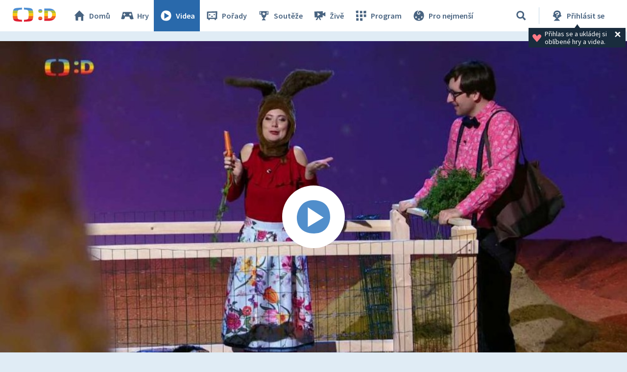

--- FILE ---
content_type: text/plain; charset=utf-8
request_url: https://events.getsitectrl.com/api/v1/events
body_size: 556
content:
{"id":"66f94cc81b5007c4","user_id":"66f94cc81b65cdf6","time":1769076891757,"token":"1769076891.641c73d3988a3d7cca3f65f5559c6027.183b042378003ad09021be08bbf58e2d","geo":{"ip":"3.144.42.38","geopath":"147015:147763:220321:","geoname_id":4509177,"longitude":-83.0061,"latitude":39.9625,"postal_code":"43215","city":"Columbus","region":"Ohio","state_code":"OH","country":"United States","country_code":"US","timezone":"America/New_York"},"ua":{"platform":"Desktop","os":"Mac OS","os_family":"Mac OS X","os_version":"10.15.7","browser":"Other","browser_family":"ClaudeBot","browser_version":"1.0","device":"Spider","device_brand":"Spider","device_model":"Desktop"},"utm":{}}